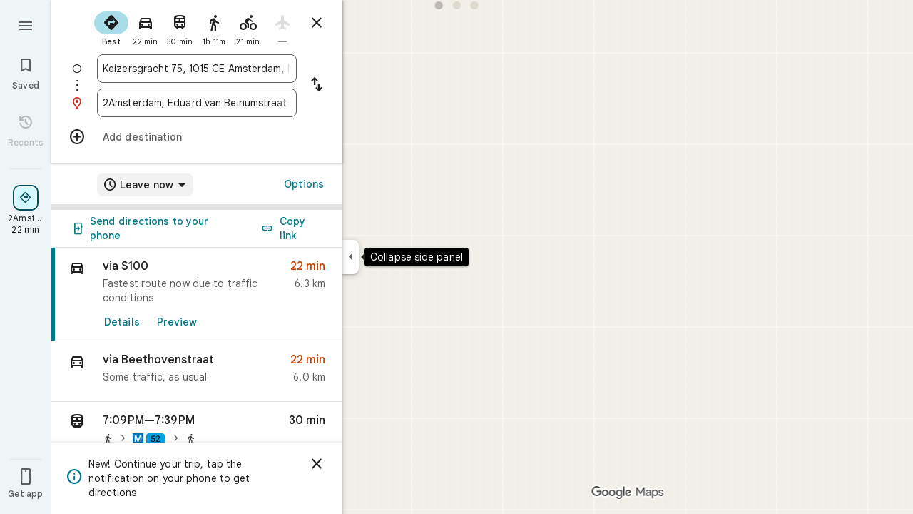

--- FILE ---
content_type: image/svg+xml
request_url: https://maps.gstatic.com/mapfiles/transit/iw2/svg/nl-amsterdam-metro.svg
body_size: -517
content:
<svg width="256" height="256" viewBox="0 0 256 256" xmlns="http://www.w3.org/2000/svg"><g fill="none"><path d="M245.946 0h-235.891c-5.53 0-10.054 4.578-10.054 10.174v235.652c0 5.596 4.524 10.174 10.054 10.174h235.891c5.53 0 10.054-4.578 10.054-10.174v-235.652c0-5.596-4.524-10.174-10.054-10.174" fill="#006FB9"/><path d="M46 51h42l40 116v39h-13l-42-118v118h-27v-155zm164 0h-42l-40 116v39h13l42-118v118h27v-155z" fill="#fff"/></g></svg>